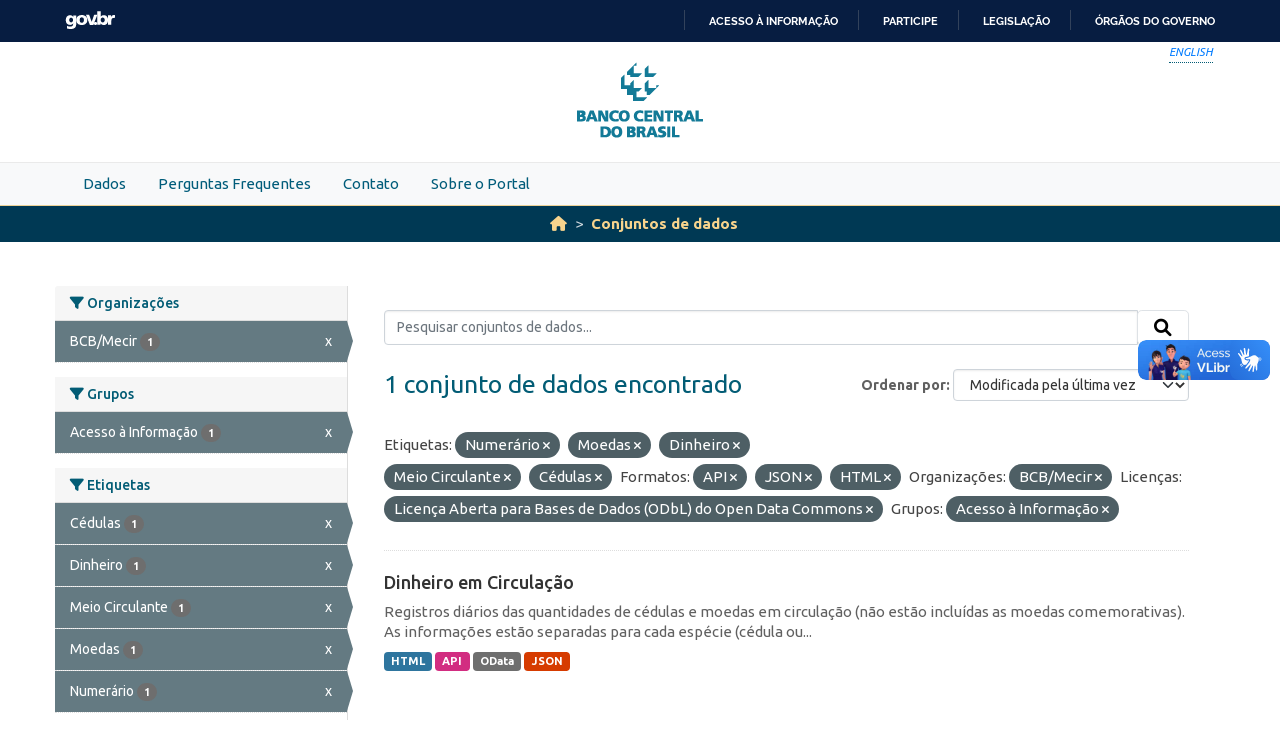

--- FILE ---
content_type: text/html; charset=utf-8
request_url: https://dadosabertos.bcb.gov.br/dataset?tags=Numer%C3%A1rio&tags=Moedas&res_format=API&organization=mecir&res_format=JSON&res_format=HTML&amp=&tags=Dinheiro&tags=Meio+Circulante&license_id=odc-odbl&groups=acesso-a-informacao&sort=metadata_modified+desc&tags=C%C3%A9dulas
body_size: 28328
content:
<!DOCTYPE html>
<!--[if IE 9]> <html lang="pt_BR" class="ie9"> <![endif]-->
<!--[if gt IE 8]><!--> <html lang="pt_BR"  > <!--<![endif]-->
  <head>
    
    <meta charset="utf-8" />
      <meta name="csrf_field_name" content="_csrf_token" />
      <meta name="_csrf_token" content="ImQwNjFkN2M3OWFjM2ZjZDZhZmE5NDNlZWI2OTZhNTA4NjljNGEwOWQi.aXIRvg.RFtxUeiY58owALDB6W2g_099-88" />

      <meta name="generator" content="ckan 2.10.4" />
      <meta name="viewport" content="width=device-width, initial-scale=1.0">
    <meta http-equiv="Content-Type" content="text/html; charset=utf-8">
    <meta http-equiv="X-UA-Compatible" content="IE=edge">
    <meta name="viewport" content="width=device-width, user-scalable=no">
    <meta property="creator.productor" content="http://estruturaorganizacional.dados.gov.br/id/unidade-organizacional/89">
    <meta http-equiv="Content-Language" content="pt-br">

    
    <title>Conjunto de dados - Portal de Dados Abertos do Banco Central do Brasil</title>

    
    <link rel="shortcut icon" href="/base/images/bcb.ico" />
    
    <link rel="stylesheet" href="https://fonts.googleapis.com/css?family=Cormorant+Garamond:300,300i,400,400i,500,500i,600,600i,700,700i&display=swap">
    <link rel="stylesheet" href="https://fonts.googleapis.com/css?family=Ubuntu:300,300i,400,400i,500,500i,700,700i&display=swap">
    
    


    
      
      
    

    
    <link href="/webassets/vendor/f3b8236b_select2.css" rel="stylesheet"/>
<link href="/webassets/vendor/d05bf0e7_fontawesome.css" rel="stylesheet"/>
<link href="/webassets/bcbdadosabertos/b3e03d47_bcbdadosabertos.css" rel="stylesheet"/><style>
        .homepage .module-search {
    opacity: 0.9;
}
      </style>
    
  </head>

  
  <body data-site-root="https://dadosabertos.bcb.gov.br/" data-locale-root="https://dadosabertos.bcb.gov.br/" >

    
    <div class="visually-hidden-focusable"><a href="#content">Skip to main content</a></div>
  

  
  
    
      
      <div id="barra-brasil" style="background:#7F7F7F; height: 20px; padding:0 0 0 10px;display:block;"> 
    <ul id="menu-barra-temp" style="list-style:none;">
        <li style="display:inline; float:left;padding-right:10px; margin-right:10px; border-right:1px solid #EDEDED"><a href="http://brasil.gov.br" style="font-family:sans,sans-serif; text-decoration:none; color:white;">Portal do Governo Brasileiro</a></li> 
        <li><a style="font-family:sans,sans-serif; text-decoration:none; color:white;" href="http://epwg.governoeletronico.gov.br/barra/atualize.html">Atualize sua Barra de Governo</a></li>
    </ul>
</div>



<header role="banner">
    <div class="container position-relative h-100">
        <div id="accessibility-wrapper">
            <div class="d-flex justify-content-end">
                <ul id="portal-siteactions" class="list-unstyled d-flex mb-0 text-uppercase">
                    <i><a href="https://opendata.bcb.gov.br/" recarregar="true" accesskey="6" tabindex="6" class="font-color-1"><em>English</em></a></i>
                </ul>
            </div>
        </div>
        <a href="/" title="Banco Central do Brasil">
            <h1 class="brand text-hide">Banco Central do Brasil</h1>
        </a>
    </div>
</header>
    

     
      
        <nav class="section navigation menu-principal">
          <div class="container">
          <ul class="nav nav-pills">
            <li>
              
                <a href="/dataset">Dados</a>
              
            </li>
             
             <li><a href="/pages/perguntas-frequentes">Perguntas Frequentes</a></li><li><a href="/pages/contato">Contato</a></li><li><a href="/pages/sobre-o-portal">Sobre o Portal</a></li> 
          </ul>
        </div>
        </nav>
      
    

  
    <div class="main">
      <div id="content" class="container">
        
          
            <div class="flash-messages">
              
                
              
            </div>
          

          
            <div class="toolbar" role="navigation" aria-label="Breadcrumb">
              
                
                  <ol class="breadcrumb">
                    
<li class="home"><a href="/" aria-label="Início"><i class="fa fa-home"></i><span> Início</span></a></li>
                    
  <li class="active"><a href="/dataset/">Conjuntos de dados</a></li>

                  </ol>
                
              
            </div>
          

          <div class="row wrapper">
            
            
            

            
              <aside class="secondary col-md-3">
                
                
  <div class="filters">
    <div>
      
        

    
    
	
	    
		<section class="module module-narrow module-shallow">
		    
			<h2 class="module-heading">
			    <i class="fa fa-filter"></i>
			    Organizações
			</h2>
		    
		    
			
			    
				<nav aria-label="Organizações">
				    <ul class="list-unstyled nav nav-simple nav-facet">
					
					    
					    
					    
					    
					    <li class="nav-item  active">
						<a href="/dataset/?tags=Numer%C3%A1rio&amp;tags=Moedas&amp;tags=Dinheiro&amp;tags=Meio+Circulante&amp;tags=C%C3%A9dulas&amp;res_format=API&amp;res_format=JSON&amp;res_format=HTML&amp;amp=&amp;license_id=odc-odbl&amp;groups=acesso-a-informacao&amp;sort=metadata_modified+desc" title="">
						    <span class="item-label">BCB/Mecir</span>
						    <span class="hidden separator"> - </span>
						    <span class="item-count badge">1</span>
							<span class="facet-close">x</span>
						</a>
					    </li>
					
				    </ul>
				</nav>

				<p class="module-footer">
				    
					
				    
				</p>
			    
			
		    
		</section>
	    
	
    

      
        

    
    
	
	    
		<section class="module module-narrow module-shallow">
		    
			<h2 class="module-heading">
			    <i class="fa fa-filter"></i>
			    Grupos
			</h2>
		    
		    
			
			    
				<nav aria-label="Grupos">
				    <ul class="list-unstyled nav nav-simple nav-facet">
					
					    
					    
					    
					    
					    <li class="nav-item  active">
						<a href="/dataset/?tags=Numer%C3%A1rio&amp;tags=Moedas&amp;tags=Dinheiro&amp;tags=Meio+Circulante&amp;tags=C%C3%A9dulas&amp;res_format=API&amp;res_format=JSON&amp;res_format=HTML&amp;organization=mecir&amp;amp=&amp;license_id=odc-odbl&amp;sort=metadata_modified+desc" title="">
						    <span class="item-label">Acesso à Informação</span>
						    <span class="hidden separator"> - </span>
						    <span class="item-count badge">1</span>
							<span class="facet-close">x</span>
						</a>
					    </li>
					
				    </ul>
				</nav>

				<p class="module-footer">
				    
					
				    
				</p>
			    
			
		    
		</section>
	    
	
    

      
        

    
    
	
	    
		<section class="module module-narrow module-shallow">
		    
			<h2 class="module-heading">
			    <i class="fa fa-filter"></i>
			    Etiquetas
			</h2>
		    
		    
			
			    
				<nav aria-label="Etiquetas">
				    <ul class="list-unstyled nav nav-simple nav-facet">
					
					    
					    
					    
					    
					    <li class="nav-item  active">
						<a href="/dataset/?tags=Numer%C3%A1rio&amp;tags=Moedas&amp;tags=Dinheiro&amp;tags=Meio+Circulante&amp;res_format=API&amp;res_format=JSON&amp;res_format=HTML&amp;organization=mecir&amp;amp=&amp;license_id=odc-odbl&amp;groups=acesso-a-informacao&amp;sort=metadata_modified+desc" title="">
						    <span class="item-label">Cédulas</span>
						    <span class="hidden separator"> - </span>
						    <span class="item-count badge">1</span>
							<span class="facet-close">x</span>
						</a>
					    </li>
					
					    
					    
					    
					    
					    <li class="nav-item  active">
						<a href="/dataset/?tags=Numer%C3%A1rio&amp;tags=Moedas&amp;tags=Meio+Circulante&amp;tags=C%C3%A9dulas&amp;res_format=API&amp;res_format=JSON&amp;res_format=HTML&amp;organization=mecir&amp;amp=&amp;license_id=odc-odbl&amp;groups=acesso-a-informacao&amp;sort=metadata_modified+desc" title="">
						    <span class="item-label">Dinheiro</span>
						    <span class="hidden separator"> - </span>
						    <span class="item-count badge">1</span>
							<span class="facet-close">x</span>
						</a>
					    </li>
					
					    
					    
					    
					    
					    <li class="nav-item  active">
						<a href="/dataset/?tags=Numer%C3%A1rio&amp;tags=Moedas&amp;tags=Dinheiro&amp;tags=C%C3%A9dulas&amp;res_format=API&amp;res_format=JSON&amp;res_format=HTML&amp;organization=mecir&amp;amp=&amp;license_id=odc-odbl&amp;groups=acesso-a-informacao&amp;sort=metadata_modified+desc" title="">
						    <span class="item-label">Meio Circulante</span>
						    <span class="hidden separator"> - </span>
						    <span class="item-count badge">1</span>
							<span class="facet-close">x</span>
						</a>
					    </li>
					
					    
					    
					    
					    
					    <li class="nav-item  active">
						<a href="/dataset/?tags=Numer%C3%A1rio&amp;tags=Dinheiro&amp;tags=Meio+Circulante&amp;tags=C%C3%A9dulas&amp;res_format=API&amp;res_format=JSON&amp;res_format=HTML&amp;organization=mecir&amp;amp=&amp;license_id=odc-odbl&amp;groups=acesso-a-informacao&amp;sort=metadata_modified+desc" title="">
						    <span class="item-label">Moedas</span>
						    <span class="hidden separator"> - </span>
						    <span class="item-count badge">1</span>
							<span class="facet-close">x</span>
						</a>
					    </li>
					
					    
					    
					    
					    
					    <li class="nav-item  active">
						<a href="/dataset/?tags=Moedas&amp;tags=Dinheiro&amp;tags=Meio+Circulante&amp;tags=C%C3%A9dulas&amp;res_format=API&amp;res_format=JSON&amp;res_format=HTML&amp;organization=mecir&amp;amp=&amp;license_id=odc-odbl&amp;groups=acesso-a-informacao&amp;sort=metadata_modified+desc" title="">
						    <span class="item-label">Numerário</span>
						    <span class="hidden separator"> - </span>
						    <span class="item-count badge">1</span>
							<span class="facet-close">x</span>
						</a>
					    </li>
					
				    </ul>
				</nav>

				<p class="module-footer">
				    
					
				    
				</p>
			    
			
		    
		</section>
	    
	
    

      
        

    
    
	
	    
		<section class="module module-narrow module-shallow">
		    
			<h2 class="module-heading">
			    <i class="fa fa-filter"></i>
			    Formatos
			</h2>
		    
		    
			
			    
				<nav aria-label="Formatos">
				    <ul class="list-unstyled nav nav-simple nav-facet">
					
					    
					    
					    
					    
					    <li class="nav-item  active">
						<a href="/dataset/?tags=Numer%C3%A1rio&amp;tags=Moedas&amp;tags=Dinheiro&amp;tags=Meio+Circulante&amp;tags=C%C3%A9dulas&amp;res_format=JSON&amp;res_format=HTML&amp;organization=mecir&amp;amp=&amp;license_id=odc-odbl&amp;groups=acesso-a-informacao&amp;sort=metadata_modified+desc" title="">
						    <span class="item-label">API</span>
						    <span class="hidden separator"> - </span>
						    <span class="item-count badge">1</span>
							<span class="facet-close">x</span>
						</a>
					    </li>
					
					    
					    
					    
					    
					    <li class="nav-item  active">
						<a href="/dataset/?tags=Numer%C3%A1rio&amp;tags=Moedas&amp;tags=Dinheiro&amp;tags=Meio+Circulante&amp;tags=C%C3%A9dulas&amp;res_format=API&amp;res_format=JSON&amp;organization=mecir&amp;amp=&amp;license_id=odc-odbl&amp;groups=acesso-a-informacao&amp;sort=metadata_modified+desc" title="">
						    <span class="item-label">HTML</span>
						    <span class="hidden separator"> - </span>
						    <span class="item-count badge">1</span>
							<span class="facet-close">x</span>
						</a>
					    </li>
					
					    
					    
					    
					    
					    <li class="nav-item  active">
						<a href="/dataset/?tags=Numer%C3%A1rio&amp;tags=Moedas&amp;tags=Dinheiro&amp;tags=Meio+Circulante&amp;tags=C%C3%A9dulas&amp;res_format=API&amp;res_format=HTML&amp;organization=mecir&amp;amp=&amp;license_id=odc-odbl&amp;groups=acesso-a-informacao&amp;sort=metadata_modified+desc" title="">
						    <span class="item-label">JSON</span>
						    <span class="hidden separator"> - </span>
						    <span class="item-count badge">1</span>
							<span class="facet-close">x</span>
						</a>
					    </li>
					
					    
					    
					    
					    
					    <li class="nav-item ">
						<a href="/dataset/?tags=Numer%C3%A1rio&amp;tags=Moedas&amp;tags=Dinheiro&amp;tags=Meio+Circulante&amp;tags=C%C3%A9dulas&amp;res_format=API&amp;res_format=JSON&amp;res_format=HTML&amp;organization=mecir&amp;amp=&amp;license_id=odc-odbl&amp;groups=acesso-a-informacao&amp;sort=metadata_modified+desc&amp;res_format=OData" title="">
						    <span class="item-label">OData</span>
						    <span class="hidden separator"> - </span>
						    <span class="item-count badge">1</span>
							
						</a>
					    </li>
					
				    </ul>
				</nav>

				<p class="module-footer">
				    
					
				    
				</p>
			    
			
		    
		</section>
	    
	
    

      
        

    
    
	
	    
		<section class="module module-narrow module-shallow">
		    
			<h2 class="module-heading">
			    <i class="fa fa-filter"></i>
			    Licenças
			</h2>
		    
		    
			
			    
				<nav aria-label="Licenças">
				    <ul class="list-unstyled nav nav-simple nav-facet">
					
					    
					    
					    
					    
					    <li class="nav-item  active">
						<a href="/dataset/?tags=Numer%C3%A1rio&amp;tags=Moedas&amp;tags=Dinheiro&amp;tags=Meio+Circulante&amp;tags=C%C3%A9dulas&amp;res_format=API&amp;res_format=JSON&amp;res_format=HTML&amp;organization=mecir&amp;amp=&amp;groups=acesso-a-informacao&amp;sort=metadata_modified+desc" title="Licença Aberta para Bases de Dados (ODbL) do Open Data Commons">
						    <span class="item-label">Licença Aberta...</span>
						    <span class="hidden separator"> - </span>
						    <span class="item-count badge">1</span>
							<span class="facet-close">x</span>
						</a>
					    </li>
					
				    </ul>
				</nav>

				<p class="module-footer">
				    
					
				    
				</p>
			    
			
		    
		</section>
	    
	
    

      
    </div>
    <a class="close no-text hide-filters"><i class="fa fa-times-circle"></i><span class="text">close</span></a>
  </div>

              </aside>
            

            
              <div class="primary col-md-9 col-xs-12" role="main">
                
                
  <section class="module">
    <div class="module-content">
      
        
      
      
        
        
        







<form id="dataset-search-form" class="search-form" method="get" data-module="select-switch">

  
    <div class="input-group search-input-group">
      <input aria-label="Pesquisar conjuntos de dados..." id="field-giant-search" type="text" class="form-control input-lg" name="q" value="" autocomplete="off" placeholder="Pesquisar conjuntos de dados...">
      
      <span class="input-group-btn">
        <button class="btn btn-default btn-lg" type="submit" value="search" aria-label="Submit">
          <i class="fa fa-search"></i>
        </button>
      </span>
      
    </div>
  

  
    <span>






<input type="hidden" name="tags" value="Numerário" />





<input type="hidden" name="tags" value="Moedas" />





<input type="hidden" name="tags" value="Dinheiro" />





<input type="hidden" name="tags" value="Meio Circulante" />





<input type="hidden" name="tags" value="Cédulas" />





<input type="hidden" name="res_format" value="API" />





<input type="hidden" name="res_format" value="JSON" />





<input type="hidden" name="res_format" value="HTML" />





<input type="hidden" name="organization" value="mecir" />





<input type="hidden" name="license_id" value="odc-odbl" />





<input type="hidden" name="groups" value="acesso-a-informacao" />



</span>
  

  
    
      <div class="form-group control-order-by">
        <label for="field-order-by">Ordenar por</label>
        <select id="field-order-by" name="sort" class="form-control form-select">
          
            
              <option value="score desc, metadata_modified desc">Relevância</option>
            
          
            
              <option value="title_string asc">Nome Crescente</option>
            
          
            
              <option value="title_string desc">Nome Descrescente</option>
            
          
            
              <option value="metadata_modified desc" selected="selected">Modificada pela última vez</option>
            
          
            
              <option value="views_recent desc">Popular</option>
            
          
        </select>
        
        <button class="btn btn-default js-hide" type="submit">Ir</button>
        
      </div>
    
  

  
    
      <h1>

  
  
  
  

1 conjunto de dados encontrado</h1>
    
  

  
    
      <p class="filter-list">
        
          
          <span class="facet">Etiquetas:</span>
          
            <span class="filtered pill">Numerário
              <a href="/dataset/?tags=Moedas&amp;tags=Dinheiro&amp;tags=Meio+Circulante&amp;tags=C%C3%A9dulas&amp;res_format=API&amp;res_format=JSON&amp;res_format=HTML&amp;organization=mecir&amp;amp=&amp;license_id=odc-odbl&amp;groups=acesso-a-informacao&amp;sort=metadata_modified+desc" class="remove" title="Remover"><i class="fa fa-times"></i></a>
            </span>
          
            <span class="filtered pill">Moedas
              <a href="/dataset/?tags=Numer%C3%A1rio&amp;tags=Dinheiro&amp;tags=Meio+Circulante&amp;tags=C%C3%A9dulas&amp;res_format=API&amp;res_format=JSON&amp;res_format=HTML&amp;organization=mecir&amp;amp=&amp;license_id=odc-odbl&amp;groups=acesso-a-informacao&amp;sort=metadata_modified+desc" class="remove" title="Remover"><i class="fa fa-times"></i></a>
            </span>
          
            <span class="filtered pill">Dinheiro
              <a href="/dataset/?tags=Numer%C3%A1rio&amp;tags=Moedas&amp;tags=Meio+Circulante&amp;tags=C%C3%A9dulas&amp;res_format=API&amp;res_format=JSON&amp;res_format=HTML&amp;organization=mecir&amp;amp=&amp;license_id=odc-odbl&amp;groups=acesso-a-informacao&amp;sort=metadata_modified+desc" class="remove" title="Remover"><i class="fa fa-times"></i></a>
            </span>
          
            <span class="filtered pill">Meio Circulante
              <a href="/dataset/?tags=Numer%C3%A1rio&amp;tags=Moedas&amp;tags=Dinheiro&amp;tags=C%C3%A9dulas&amp;res_format=API&amp;res_format=JSON&amp;res_format=HTML&amp;organization=mecir&amp;amp=&amp;license_id=odc-odbl&amp;groups=acesso-a-informacao&amp;sort=metadata_modified+desc" class="remove" title="Remover"><i class="fa fa-times"></i></a>
            </span>
          
            <span class="filtered pill">Cédulas
              <a href="/dataset/?tags=Numer%C3%A1rio&amp;tags=Moedas&amp;tags=Dinheiro&amp;tags=Meio+Circulante&amp;res_format=API&amp;res_format=JSON&amp;res_format=HTML&amp;organization=mecir&amp;amp=&amp;license_id=odc-odbl&amp;groups=acesso-a-informacao&amp;sort=metadata_modified+desc" class="remove" title="Remover"><i class="fa fa-times"></i></a>
            </span>
          
        
          
          <span class="facet">Formatos:</span>
          
            <span class="filtered pill">API
              <a href="/dataset/?tags=Numer%C3%A1rio&amp;tags=Moedas&amp;tags=Dinheiro&amp;tags=Meio+Circulante&amp;tags=C%C3%A9dulas&amp;res_format=JSON&amp;res_format=HTML&amp;organization=mecir&amp;amp=&amp;license_id=odc-odbl&amp;groups=acesso-a-informacao&amp;sort=metadata_modified+desc" class="remove" title="Remover"><i class="fa fa-times"></i></a>
            </span>
          
            <span class="filtered pill">JSON
              <a href="/dataset/?tags=Numer%C3%A1rio&amp;tags=Moedas&amp;tags=Dinheiro&amp;tags=Meio+Circulante&amp;tags=C%C3%A9dulas&amp;res_format=API&amp;res_format=HTML&amp;organization=mecir&amp;amp=&amp;license_id=odc-odbl&amp;groups=acesso-a-informacao&amp;sort=metadata_modified+desc" class="remove" title="Remover"><i class="fa fa-times"></i></a>
            </span>
          
            <span class="filtered pill">HTML
              <a href="/dataset/?tags=Numer%C3%A1rio&amp;tags=Moedas&amp;tags=Dinheiro&amp;tags=Meio+Circulante&amp;tags=C%C3%A9dulas&amp;res_format=API&amp;res_format=JSON&amp;organization=mecir&amp;amp=&amp;license_id=odc-odbl&amp;groups=acesso-a-informacao&amp;sort=metadata_modified+desc" class="remove" title="Remover"><i class="fa fa-times"></i></a>
            </span>
          
        
          
          <span class="facet">Organizações:</span>
          
            <span class="filtered pill">BCB/Mecir
              <a href="/dataset/?tags=Numer%C3%A1rio&amp;tags=Moedas&amp;tags=Dinheiro&amp;tags=Meio+Circulante&amp;tags=C%C3%A9dulas&amp;res_format=API&amp;res_format=JSON&amp;res_format=HTML&amp;amp=&amp;license_id=odc-odbl&amp;groups=acesso-a-informacao&amp;sort=metadata_modified+desc" class="remove" title="Remover"><i class="fa fa-times"></i></a>
            </span>
          
        
          
          <span class="facet">Licenças:</span>
          
            <span class="filtered pill">Licença Aberta para Bases de Dados (ODbL) do Open Data Commons
              <a href="/dataset/?tags=Numer%C3%A1rio&amp;tags=Moedas&amp;tags=Dinheiro&amp;tags=Meio+Circulante&amp;tags=C%C3%A9dulas&amp;res_format=API&amp;res_format=JSON&amp;res_format=HTML&amp;organization=mecir&amp;amp=&amp;groups=acesso-a-informacao&amp;sort=metadata_modified+desc" class="remove" title="Remover"><i class="fa fa-times"></i></a>
            </span>
          
        
          
          <span class="facet">Grupos:</span>
          
            <span class="filtered pill">Acesso à Informação
              <a href="/dataset/?tags=Numer%C3%A1rio&amp;tags=Moedas&amp;tags=Dinheiro&amp;tags=Meio+Circulante&amp;tags=C%C3%A9dulas&amp;res_format=API&amp;res_format=JSON&amp;res_format=HTML&amp;organization=mecir&amp;amp=&amp;license_id=odc-odbl&amp;sort=metadata_modified+desc" class="remove" title="Remover"><i class="fa fa-times"></i></a>
            </span>
          
        
      </p>
      <a class="show-filters btn btn-default">Filtrar Resultados</a>
    
  

</form>




      
      
        

  
    <ul class="dataset-list list-unstyled">
    	
	      
	        




  <li class="dataset-item">
    
      <div class="dataset-content">
        
          <h2 class="dataset-heading">
            
              
            
            
    <a href="/dataset/dinheiro-em-circulao" title="Dinheiro em Circulação">
      Dinheiro em Circulação
    </a>
            
            
              
              
            
          </h2>
        
        
          
            <div>Registros diários das quantidades de cédulas e moedas em circulação (não estão incluídas as moedas comemorativas). As informações estão separadas para cada espécie (cédula ou...</div>
          
        
      </div>
      
        
          
            <ul class="dataset-resources list-unstyled">
              
                
                <li>
                  <a href="/dataset/dinheiro-em-circulao" class="badge badge-default" data-format="html">HTML</a>
                </li>
                
                <li>
                  <a href="/dataset/dinheiro-em-circulao" class="badge badge-default" data-format="api">API</a>
                </li>
                
                <li>
                  <a href="/dataset/dinheiro-em-circulao" class="badge badge-default" data-format="odata">OData</a>
                </li>
                
                <li>
                  <a href="/dataset/dinheiro-em-circulao" class="badge badge-default" data-format="json">JSON</a>
                </li>
                
              
            </ul>
          
        
      
    
  </li>

	      
	    
    </ul>
  

      
    </div>

    
      
    
  </section>

  
    <section class="module">
      <div class="module-content">
        
          <small>
            
            
            
           Você também pode ter acesso a esses registros usando a <a href="/api/3">API</a> (veja <a href="http://docs.ckan.org/en/2.10/api/">Documentação da API</a>). 
          </small>
        
      </div>
    </section>
  

              </div>
            
          </div>
        
      </div>
    </div>
  
  
  
  <!-- <footer role="contentinfo">
    <a name="inicioRodape" id="inicioRodape"></a>
    <div class="container">
        <span class="line">
        </span>
        <div class="content d-sm-flex justify-content-sm-between pr-sm-5">
            <div class="missao mb-2 mb-sm-0">
                Garantir a estabilidade do poder de compra da moeda, zelar por um sistema financeiro sólido, eficiente e competitivo, e fomentar o bem-estar econômico da sociedade.
            </div>
            <div class="infos">
                <ul class="list-inline text-sm-right">
                    <li class="list-inline-item">Atendimento: 145 (custo de ligação local)</li>
                    <li class="list-inline-item"><a href="https://www.bcb.gov.br/acessoinformacao/faleconosco">Fale conosco</a></li>
                </ul>
                <ul class="list-inline text-sm-right mb-0">
                    <li class="list-inline-item"><a href="https://www.bcb.gov.br/acessoinformacao/politicaprivacidade">Política de privacidade</a></li>
                    <li class="list-inline-item sem-separador"><a href="https://www.bcb.gov.br/acessoinformacao/politica_acessibilidade">Política de acessibilidade</a></li>
                    <li class="list-inline-item">© Banco Central do Brasil - <a href="https://www.bcb.gov.br/acessoinformacao/direitosautorais">Todos os direitos reservados</a></li>
                </ul>
            </div>
        </div>
    </div>
</footer> -->


<footer role="contentinfo">
        <a name="inicioRodape" id="inicioRodape"></a>
        <div class="container">
            <span class="line">
                <!-- chanfro -->
            </span>
            <div class="content d-sm-flex justify-content-sm-between pr-sm-5">
                <div class="missao mb-2 mb-sm-0">
                    Assegurar a estabilidade do poder de compra da moeda e um sistema financeiro sólido e eficiente
                </div>
                <div class="infos">
                    <ul class="list-inline text-sm-right">
                        <li class="list-inline-item">Atendimento: 145 (custo de ligação local)</li>
                        <li class="list-inline-item"><a href="https://www.bcb.gov.br/acessoinformacao/faleconosco">Fale conosco</a></li>
                    </ul>
                    <ul class="list-inline text-sm-right mb-0">
                        <li class="list-inline-item"><a href="https://www.bcb.gov.br/acessoinformacao/politicaprivacidade">Política de privacidade</a></li>
                        <li class="list-inline-item sem-separador"><a href="https://www.bcb.gov.br/acessoinformacao/politica_acessibilidade">Política de acessibilidade</a></li>
                        <li class="list-inline-item">© Banco Central do Brasil - <a href="https://www.bcb.gov.br/acessoinformacao/direitosautorais">Todos os direitos reservados</a></li>
                    </ul>
                </div>
            </div>
        </div>
    </footer>
  
      <!-- Google tag (gtag.js) -->
      <script async src="https://www.googletagmanager.com/gtag/js?id=G-K36K6BCHRD"></script>
      <script>
        window.dataLayer = window.dataLayer || [];
        function gtag(){dataLayer.push(arguments);}
        gtag('js', new Date());

        gtag('config', 'UA-65460906-6');
        gtag('config', 'G-K36K6BCHRD');
      </script>
  

  
  
  
  
    
  
  
    

      

    
    
    
    <script src="/webassets/vendor/8c3c143a_jquery.js" type="text/javascript"></script>
<script src="/webassets/vendor/5027b870_vendor.js" type="text/javascript"></script>
<script src="/webassets/vendor/6d1ad7e6_bootstrap.js" type="text/javascript"></script>
<script src="/webassets/base/6fddaa3f_main.js" type="text/javascript"></script>
<script src="/webassets/bcbdadosabertos/7b6f8223_bcbdadosabertos.js" type="text/javascript"></script>
<script src="/webassets/bcbdadosabertos/7dd77a42_barrabrasil.js" type="text/javascript"></script>
<script src="/webassets/base/0d750fad_ckan.js" type="text/javascript"></script>
<script src="/webassets/base/cd2c0272_tracking.js" type="text/javascript"></script>
  </body>
</html>

--- FILE ---
content_type: text/javascript; charset=utf-8
request_url: https://dadosabertos.bcb.gov.br/webassets/base/cd2c0272_tracking.js
body_size: 1160
content:
$(function (){
  // Tracking
  var url = location.pathname;
  // remove any site root from url
  url = url.substring($('body').data('locale-root'), url.length);
  // trim any trailing /
  url = url.replace(/\/*$/, '');
  $.ajax({url : $('body').data('site-root') + '_tracking',
          type : 'POST',
          data : {url:url, type:'page'},
          timeout : 300 });
  $('a.resource-url-analytics').on('click', function (e){
    var url = $(e.target).closest('a').attr('href');
    $.ajax({url : $('body').data('site-root') + '_tracking',
            data : {url:url, type:'resource'},
            type : 'POST',
            timeout : 30});
  });
});
